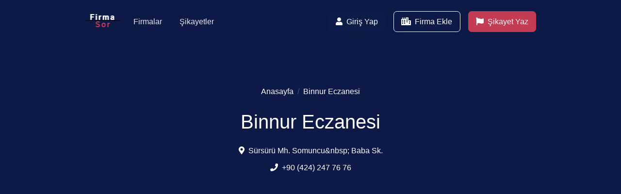

--- FILE ---
content_type: text/html; charset=utf-8
request_url: https://www.firma-sor.com/binnur-eczanesi-elazig
body_size: 9088
content:
<!doctype html><html lang=tr><meta charset=UTF-8><meta http-equiv=X-UA-Compatible content="ie=edge"><meta name=viewport content="width=device-width,initial-scale=1,shrink-to-fit=no"><meta name=SKYPE_TOOLBAR content=SKYPE_TOOLBAR_PARSER_COMPATIBLE><meta name=_csrf content="nk5rrTeMfLYINOrHjXukxKf2KxRDNPFrLQrt4="><title>Binnur Eczanesi | Eczaneler Elazığ Merkez | 4242477676 | Firma-sor.com</title><meta name=title content="Binnur Eczanesi | Eczaneler Elazığ Merkez | 4242477676 | Firma-sor.com"><meta name=description content=" Eczaneler Elazığ Merkez ilçesinde bulunan firmanın telefon, adres bilgilerine ulaşın."><meta name=keywords content="Binnur Eczanesi, Eczaneler, Elazığ, Merkez"><meta name=robots content="index, follow"><meta http-equiv=Content-Language content=tr><meta http-equiv=Content-Type content="text/html; charset=utf-8"><meta property=og:type content=website><meta property=og:url content=https://www.firma-sor.com/binnur-eczanesi-elazig><meta property=og:title content="Binnur Eczanesi | Eczaneler Elazığ Merkez | 4242477676 | Firma-sor.com"><meta property=og:description content=" Eczaneler Elazığ Merkez ilçesinde bulunan firmanın telefon, adres bilgilerine ulaşın."><meta property=og:image content=https://www.firma-sor.com/public/img/logo/firma-sor-200x200.png><meta property=twitter:card content=summary_large_image><meta property=twitter:url content=https://www.firma-sor.com/binnur-eczanesi-elazig><meta property=twitter:title content="Binnur Eczanesi | Eczaneler Elazığ Merkez | 4242477676 | Firma-sor.com"><meta property=twitter:description content=" Eczaneler Elazığ Merkez ilçesinde bulunan firmanın telefon, adres bilgilerine ulaşın."><meta property=twitter:image content=https://www.firma-sor.com/public/img/logo/firma-sor-200x200.png><link rel=canonical href=https://www.firma-sor.com/binnur-eczanesi-elazig><link rel="shortcut icon" href=https://www.firma-sor.com/public/favicon.ico type=image/x-icon><link rel=search type=application/opensearchdescription+xml href=https://www.firma-sor.com/opensearch.xml title=Firma-sor.com><link rel=manifest href=https://www.firma-sor.com/manifest.json><link rel=preload href=https://www.firma-sor.com/public/min/webfonts/fa-solid-900.woff2 as=font type=font/woff2 crossorigin><link rel=preload href=https://www.firma-sor.com/public/min/webfonts/fa-regular-400.woff2 as=font type=font/woff2 crossorigin><link rel=preload href=https://www.firma-sor.com/public/min/webfonts/fa-brands-400.woff2 as=font type=font/woff2 crossorigin><link rel=preload as=style href=https://www.firma-sor.com/public/min/css/sitemap_companies.css><link rel=preload as=script href=https://www.firma-sor.com/public/min/js/sitemap_companies.js><link rel=stylesheet href=https://www.firma-sor.com/public/min/css/sitemap_companies.css><link rel=preconnect href=https://www.googletagmanager.com><script async src="https://www.googletagmanager.com/gtag/js?id=G-0WVW8ELXTD"></script><script>function gtag(){dataLayer.push(arguments)}window.dataLayer=window.dataLayer||[],gtag("js",new Date),gtag("config","G-0WVW8ELXTD")</script><script>window.addEventListener("DOMContentLoaded",e=>{var t=document.createElement("script");t.setAttribute("src","https://pagead2.googlesyndication.com/pagead/js/adsbygoogle.js"),t.setAttribute("type","text/javascript"),t.setAttribute("data-ad-client","ca-pub-6262999045507353"),document.body.appendChild(t),t.addEventListener("load",()=>{console.log("File loaded")}),t.addEventListener("error",e=>{console.log("Error on loading file",e)})})</script><script type=application/ld+json>{"@context":"https://schema.org","@type":"BreadcrumbList","itemListElement":[{"@type":"ListItem","position":1,"name":"Anasayfa","item":"https://www.firma-sor.com"},{"@type":"ListItem","position":2,"name":"Binnur Eczanesi","item":"https://www.firma-sor.com/binnur-eczanesi-elazig"}]}</script><script type=application/ld+json>{"@context":"https://schema.org","@type":"LocalBusiness","name":"Binnur Eczanesi","image":[],"address":{"@type":"PostalAddress","addressCountry":"TR","addressLocality":"Merkez","addressRegion":"Elazığ","streetAddress":"Sürsürü Mh. Somuncu&nbsp; Baba Sk."},"logo":"/iapps/web/firmasor/public/uploads/static/nobetci-eczane/eczane.png","url":"https://www.firma-sor.com/binnur-eczanesi-elazig","telephone":"4242477676","geo":{"@type":"GeoCoordinates"},"description":" Eczaneler Elazığ Merkez ilçesinde bulunan firmanın telefon, adres bilgilerine ulaşın."}</script><link rel=apple-touch-icon sizes=120x120 href=https://www.firma-sor.com/public/assets/img/favicon/apple-touch-icon.png><link rel=icon type=image/png sizes=32x32 href=https://www.firma-sor.com/public/assets/img/favicon/favicon-32x32.png><link rel=icon type=image/png sizes=16x16 href=https://www.firma-sor.com/public/assets/img/favicon/favicon-16x16.png><link rel=mask-icon href=https://www.firma-sor.com/public/assets/img/favicon/mask-icon.svg color=#ffffff><meta name=msapplication-TileColor content=#ffffff><meta name=theme-color content=#ffffff><header class=header-global><nav class="navbar navbar-main navbar-theme-primary navbar-expand-lg headroom py-lg-3 px-lg-6 navbar-dark navbar-transparent navbar-theme-primary" id=navbar-main><div class=container><a class="navbar-brand @@logo_classes" href=https://www.firma-sor.com><figure><img width=179% height=100% style=max-width:inherit!important;height:inherit!important class=lazyload data-sizes=auto data-src=//www.firma-sor.com/public/img/logo/firma-sor-white.png data-srcset="//www.firma-sor.com/public/img/logo/firma-sor-white@mobile.png 320w,//www.firma-sor.com/public/img/logo/firma-sor-white@wide-mobile.png 480w,//www.firma-sor.com/public/img/logo/firma-sor-white@wide-mobile-2.png 640w,//www.firma-sor.com/public/img/logo/firma-sor-white@tablet.png 768w,//www.firma-sor.com/public/img/logo/firma-sor-white@desktop.png 1024w,//www.firma-sor.com/public/img/logo/firma-sor-white@hires.png 1280w" alt="Firma-sor logo açık"></figure></a><div class="navbar-collapse collapse" id=navbar_global><div class=navbar-collapse-header><div class=row><div class="col-6 collapse-brand"><a href=www.firma-sor.com><figure><img width=179% height=100% style=max-width:inherit!important;height:inherit!important class=lazyload data-sizes=auto data-src=//www.firma-sor.com/public/img/logo/firma-sor-white.png data-srcset="//www.firma-sor.com/public/img/logo/firma-sor-white@mobile.png 320w,//www.firma-sor.com/public/img/logo/firma-sor-white@wide-mobile.png 480w,//www.firma-sor.com/public/img/logo/firma-sor-white@wide-mobile-2.png 640w,//www.firma-sor.com/public/img/logo/firma-sor-white@tablet.png 768w,//www.firma-sor.com/public/img/logo/firma-sor-white@desktop.png 1024w,//www.firma-sor.com/public/img/logo/firma-sor-white@hires.png 1280w" alt="Firma-sor logo koyu"></figure></a></div><div class="col-6 collapse-close"><a class="fas fa-times" href=#navbar_global role=button data-toggle=collapse data-target=#navbar_global aria-controls=navbar_global aria-expanded=false aria-label="Toggle navigation"></a></div></div></div><ul class="navbar-nav navbar-nav-hover justify-content-center ml-4"><li class="nav-item dropdown"><a class=nav-link href=https://www.firma-sor.com/firmalar><span class="nav-link-inner-text mr-1">Firmalar</span></a><li class="nav-item dropdown"><a class=nav-link href=https://www.firma-sor.com/sikayetler><span class="nav-link-inner-text mr-1">Şikayetler</span></a><li class="nav-item dropdown d-xl-none d-lg-none d-md-block d-sm-block d-xs-block text-center mt-6"><a href=https://www.firma-sor.com/giris-yap><div class="row border-top py-3"><div class="col-12 text-center"><span class="fas fa-user mr-2"></span><span>Giriş Yap</span></div></div></a><a href=https://www.firma-sor.com/firma-ekle><div class="row border-top border-bottom py-3"><div class="col-12 text-center"><span class="fas fa-plus mr-2"></span><span>Firma Ekle</span></div></div></a><a href=https://www.firma-sor.com/sikayet-yaz><div class="row border-bottom py-3"><div class="col-12 text-center"><span class="fas fa-flag mr-2"></span><span>Şikayet Yaz</span></div></div></a></ul></div><div class="d-none d-lg-block @@cta_button_classes"><a class="btn btn-md btn-primary mr-3" id=login-button href=https://www.firma-sor.com/giris-yap alt="Giriş Yap"><span class="fas fa-user mr-2"></span><span>Giriş Yap</span></a><a class="btn btn-md btn-outline-white mr-3" id=company-add-button href=https://www.firma-sor.com/firma-ekle alt="Firma Ekle"><span class="fas fa-city"></span><span class="d-none d-xl-inline ml-2">Firma Ekle</span></a><a class="btn btn-md btn-secondary" id=complaint-write-button href=https://www.firma-sor.com/sikayet-yaz alt="Şikayet Yaz"><span class="fas fa-flag"></span><span class="d-none d-xl-inline ml-2">Şikayet Yaz</span></a></div><div class="d-flex d-lg-none align-items-center"><button class=navbar-toggler type=button data-toggle=collapse data-target=#navbar_global aria-controls=navbar_global aria-expanded=false aria-label="Toggle navigation"><span class=navbar-toggler-icon></span></button></div></div></nav></header><main><style>@media (min-width:1200px){.container{max-width:960px}}</style><div class="section section-header section-image bg-primary overlay-primary text-white overflow-hidden pb-6 bg-dark" id=header><div class="container z-2"><div class="row justify-content-center pt-3"><div class="col-12 text-center"><nav aria-label=breadcrumb><ol class="breadcrumb breadcrumb-transparent justify-content-center mb-4"><li class=breadcrumb-item><a href=https://www.firma-sor.com>Anasayfa</a><li class="breadcrumb-item text-white active" aria-current=page>Binnur Eczanesi</ol></nav><h1 class=mb-4>Binnur Eczanesi</h1><div class="d-block justify-content-center"><div class="lh-120 my-3"><span class="fas fa-map-marker-alt mr-1 pr-1"></span>Sürsürü Mh. Somuncu&ampnbsp; Baba Sk.</div><div class="lh-120 my-3"><span class="fas fa-phone mr-1 pr-1"></span><a class=phone href=callto://+904242477676 style=color:inherit>904242477676</a></div></div></div></div></div></div><section class="section section-md" id=ads-company-contact-prev-hor><div class="container bg-white"><ins class=adsbygoogle style=display:block data-ad-client=ca-pub-6262999045507353 data-ad-slot=3688643937 data-ad-format=auto data-full-width-responsive=true></ins><script>(adsbygoogle=window.adsbygoogle||[]).push({})</script></div></section><section class="section section-md pt-lg-6 bg-white" id=iletisim><div class=container><div class=row><div class="col-lg-12 p-0"><nav><div class="nav nav-tabs flex-column flex-md-row border-light mb-3"><a class="nav-item nav-link active" href=#iletisim title="Binnur Eczanesi İletişim Bilgileri" aria-label="İletişim Bilgileri" data-original-title="İletişim Bilgileri" data-toggle=tooltip data-placement=top><span class="fas fa-building mr-2"></span><span class="d-xl-none d-lg-none d-md-none ml-2">İletişim Bilgileri</span></a><a class="nav-item nav-link" href=#etiket title="Binnur Eczanesi Etiketler" aria-label=Etiketler data-original-title=Etiketler data-toggle=tooltip data-placement=top><span class="fas fa-tags mr-2"></span><span class="d-xl-none d-lg-none d-md-none ml-2">Etiketler</span></a><a class="nav-item nav-link" href=#istatistik title="Binnur Eczanesi İstatistik" aria-label=İstatistik data-original-title=İstatistik data-toggle=tooltip data-placement=top><span class="far fa-chart-bar mr-2"></span><span class="d-xl-none d-lg-none d-md-none ml-2">İstatistik</span></a><a class="nav-item nav-link" href=#paylas title="Binnur Eczanesi Paylaş" aria-label=Paylaş data-original-title=Paylaş data-toggle=tooltip data-placement=top><span class="fas fa-share mr-2"></span><span class="d-xl-none d-lg-none d-md-none ml-2">Paylaş</span></a><a class="nav-item nav-link" href=#yorum title="Binnur Eczanesi Yorumlar" aria-label=Yorumlar data-original-title=Yorumlar data-toggle=tooltip data-placement=top><span class="far fa-star mr-2"></span><span class="d-xl-none d-lg-none d-md-none ml-2">Yorumlar</span></a><a class="nav-item nav-link" href=#yetkili title="Binnur Eczanesi Yetkili" aria-label=Yetkili data-original-title=Yetkili data-toggle=tooltip data-placement=top><span class="fas fa-user-tie mr-2"></span><span class="d-xl-none d-lg-none d-md-none ml-2">Yetkili</span></a><a class="nav-item nav-link" href=#sikayet title="Binnur Eczanesi Şikayetler" aria-label=Şikayetler data-original-title=Şikayetler data-toggle=tooltip data-placement=top><span class="fas fa-flag mr-2"></span><span class="d-xl-none d-lg-none d-md-none ml-2">Şikayetler</span></a><a class="nav-item nav-link" href=#benzer-firmalar title="Binnur Eczanesi Benzer Firmalar" aria-label="Benzer Firmalar" data-original-title="Benzer Firmalar" data-toggle=tooltip data-placement=top><span class="fas fa-map-pin mr-2"></span><span class="d-xl-none d-lg-none d-md-none ml-2">Benzer Firmalar</span></a></div></nav></div></div><div class=row><div class="col-md-12 col-lg-12 order-lg-1 mt-4"><div class="card flex-md-row no-gutters"><div class="col-md-3 col-lg-3 text-center"><a class="mb-4 img-fluid" href=https://www.firma-sor.com/public/uploads/static/nobetci-eczane/eczane.png data-fancybox=images data-caption="Binnur Eczanesi Logo"><img class="mb-4 space-image-lg rounded shadow-soft border-soft" loading=lazy src=https://www.firma-sor.com/public/uploads/static/nobetci-eczane/eczane.png alt="Binnur Eczanesi Logo"></a></div><div class="flex-md-row no-gutters d-flex"><div class="d-flex flex-column justify-content-between col-auto pl-4 p4-4"><div class=font-weight-bold><h2>Binnur Eczanesi</h2><span></span></div><p class=lead><div class="d-block mb-2"><span class=ml-4>Sağlık > Eczaneler</span></div><div class="d-block mb-2"><span class="fas fa-map-marker-alt ml-1 mr-1 pr-1"></span><span>Sürsürü Mh. Somuncu&ampnbsp; Baba Sk.</span></div><div class="d-block mb-2"><span class="fas fa-location-arrow mr-1 pr-1"></span><span>Malatya Yolu Koçoğlu Lokantası Arkası</span></div><div class="d-block mb-2"><span class="fas fa-phone mr-1 pr-1"></span><a class=phone href=callto://+904242477676 title="Binnur Eczanesi Telefon Numarası" style=color:inherit>904242477676</a></div><p><div class="text-left mt-2"></div></div></div></div></div></div></div></section><section class="section section-md" id=ads-company-tags-prev-square><div class="container bg-white"><ins class=adsbygoogle style=display:block data-ad-client=ca-pub-6262999045507353 data-ad-slot=3907225650 data-ad-format=auto data-full-width-responsive=true></ins><script>(adsbygoogle=window.adsbygoogle||[]).push({})</script></div></section><section class="section section-md" id=etiket><div class=container><div class="row px-4"><div class="col-12 col-lg-12"><div class=row><div class=col-lg-4><ul class="list-unstyled mb-0"><li class="d-flex py-1"><span class="icon icon-xs icon-primary"><span class="fas fa-check-circle mr-2"></span></span><span>Eczane</span></ul></div><div class=col-lg-4><ul class="list-unstyled mb-0"><li class="d-flex py-1"><span class="icon icon-xs icon-primary"><span class="fas fa-check-circle mr-2"></span></span><span>Binnur Eczanesi</span></ul></div><div class=col-lg-4><ul class="list-unstyled mb-0"><li class="d-flex py-1"><span class="icon icon-xs icon-primary"><span class="fas fa-check-circle mr-2"></span></span><span>Merkez Eczane</span></ul></div></div><div class=row><div class=col-lg-4><ul class="list-unstyled mb-0"><li class="d-flex py-1"><span class="icon icon-xs icon-primary"><span class="fas fa-check-circle mr-2"></span></span><span>Merkez Binnur Eczanesi</span></ul></div><div class=col-lg-4><ul class="list-unstyled mb-0"><li class="d-flex py-1"><span class="icon icon-xs icon-primary"><span class="fas fa-check-circle mr-2"></span></span><span>Elazığ Eczane</span></ul></div><div class=col-lg-4><ul class="list-unstyled mb-0"><li class="d-flex py-1"><span class="icon icon-xs icon-primary"><span class="fas fa-check-circle mr-2"></span></span><span>Elazığ Binnur Eczanesi</span></ul></div></div><div class=row><div class=col-lg-4><ul class="list-unstyled mb-0"><li class="d-flex py-1"><span class="icon icon-xs icon-primary"><span class="fas fa-check-circle mr-2"></span></span><span>Elazığ Merkez Eczane</span></ul></div><div class=col-lg-4><ul class="list-unstyled mb-0"><li class="d-flex py-1"><span class="icon icon-xs icon-primary"><span class="fas fa-check-circle mr-2"></span></span><span>Elazığ Merkez Binnur Eczanesi</span></ul></div><div class=col-lg-4><ul class="list-unstyled mb-0"><li class="d-flex py-1"><span class="icon icon-xs icon-primary"><span class="fas fa-check-circle mr-2"></span></span><span>İlaçlar</span></ul></div></div><div class=row><div class=col-lg-4><ul class="list-unstyled mb-0"><li class="d-flex py-1"><span class="icon icon-xs icon-primary"><span class="fas fa-check-circle mr-2"></span></span><span>Haplar</span></ul></div><div class=col-lg-4><ul class="list-unstyled mb-0"><li class="d-flex py-1"><span class="icon icon-xs icon-primary"><span class="fas fa-check-circle mr-2"></span></span><span>Kremler</span></ul></div><div class=col-lg-4><ul class="list-unstyled mb-0"><li class="d-flex py-1"><span class="icon icon-xs icon-primary"><span class="fas fa-check-circle mr-2"></span></span><span>Vitaminler</span></ul></div></div><div class=row><div class=col-lg-4><ul class="list-unstyled mb-0"><li class="d-flex py-1"><span class="icon icon-xs icon-primary"><span class="fas fa-check-circle mr-2"></span></span><span>Mineraller</span></ul></div><div class=col-lg-4><ul class="list-unstyled mb-0"><li class="d-flex py-1"><span class="icon icon-xs icon-primary"><span class="fas fa-check-circle mr-2"></span></span><span>Gıda Takviyeleri</span></ul></div><div class=col-lg-4><ul class="list-unstyled mb-0"><li class="d-flex py-1"><span class="icon icon-xs icon-primary"><span class="fas fa-check-circle mr-2"></span></span><span>Anne & Bebek Ürünleri</span></ul></div></div><div class=row><div class=col-lg-4><ul class="list-unstyled mb-0"><li class="d-flex py-1"><span class="icon icon-xs icon-primary"><span class="fas fa-check-circle mr-2"></span></span><span>Cilt Bakım Ürünleri</span></ul></div><div class=col-lg-4></div><div class=col-lg-4></div></div></div></div></div></section><section class="section section-md" id=ads-company-statistics-prev-in-text><div class="container bg-white"><ins class=adsbygoogle style=display:block;text-align:center data-ad-layout=in-article data-ad-format=fluid data-ad-client=ca-pub-6262999045507353 data-ad-slot=5292938440></ins><script>(adsbygoogle=window.adsbygoogle||[]).push({})</script></div></section><section class="section section-md" id=istatistik><div class=container><div class=row><div class=col><div class="card card-body bg-soft p-1"><div class="card-group bg-soft"><div class="col-12 col-lg-3 col-md-4 col-sm-6 my-1 p-0"><div class="card mb-0 border"><div class="card-body text-center px-0 px-md-3"><div class="icon icon-secondary"><span class="far fa-calendar-alt"></span></div><div class="h5 mt-3 mb-0">-</div><span class="text-muted h6 font-weight-normal mb-0">Kuruluş yılı</span></div></div></div><div class="col-12 col-lg-3 col-md-4 col-sm-6 my-1 p-0"><div class="card mb-0 border"><div class="card-body text-center px-0 px-md-3"><div class="icon icon-secondary"><span class="fas fa-users"></span></div><div class="h5 mt-3 mb-0">0</div><span class="text-muted h6 font-weight-normal mb-0">Çalışan sayısı</span></div></div></div><div class="col-12 col-lg-3 col-md-4 col-sm-6 my-1 p-0"><div class="card mb-0 border"><div class="card-body text-center px-0 px-md-3"><div class="icon icon-secondary"><span class="far fa-star"></span></div><div class="h5 mt-3 mb-0">0</div><span class="text-muted h6 font-weight-normal mb-0">Yıldız</span></div></div></div><div class="col-12 col-lg-3 col-md-4 col-sm-6 my-1 p-0"><div class="card mb-0 border"><div class="card-body text-center px-0 px-md-3"><div class="icon icon-secondary"><span class="fas fa-eye"></span></div><div class="h5 mt-3 mb-0">228</div><span class="text-muted h6 font-weight-normal mb-0">Gösterim</span></div></div></div><div class="col-12 col-lg-3 col-md-4 col-sm-6 my-1 p-0"><div class="card mb-0 border"><div class="card-body text-center px-0 px-md-3"><div class="icon icon-secondary"><span class="fas fa-flag"></span></div><div class="h5 mt-3 mb-0">0</div><span class="text-muted h6 font-weight-normal mb-0">Şikayet</span></div></div></div><div class="col-12 col-lg-3 col-md-4 col-sm-6 my-1 p-0"><div class="card mb-0 border"><div class="card-body text-center px-0 px-md-3"><div class="icon icon-secondary"><span class="far fa-thumbs-up"></span></div><div class="h5 mt-3 mb-0">0</div><span class="text-muted h6 font-weight-normal mb-0">Kişi beğendi</span></div></div></div><div class="col-12 col-lg-3 col-md-4 col-sm-6 my-1 p-0"><div class="card mb-0 border"><div class="card-body text-center px-0 px-md-3"><div class="icon icon-secondary"><span class="far fa-thumbs-down"></span></div><div class="h5 mt-3 mb-0">0</div><span class="text-muted h6 font-weight-normal mb-0">Kişi beğenmedi</span></div></div></div><div class="col-12 col-lg-3 col-md-4 col-sm-6 my-1 p-0"><div class="card mb-0 border"><div class="card-body text-center px-0 px-md-3"><div class="icon icon-secondary"><span class="fas fa-comment-dots"></span></div><div class="h5 mt-3 mb-0">0</div><span class="text-muted h6 font-weight-normal mb-0">Yorum</span></div></div></div></div></div></div></div></div></section><section class="section py-lg-6 py-5 bg-light share" id=paylas><div class=container><div class="row align-items-end mb-4"><div class=col-sm-8><h2 class="h4 text-lh-xs">Paylaş</h2><p class=mb-sm-0>Sayfamızı sosyal medyada paylaşmak ister misiniz?</div><div class="col-sm-4 text-sm-right"></div></div><div class=row><div class="col-sm-12 col-lg-4 mb-4"><a class="card lift link-dark shadow-sm border-0 text-muted" id=shr-fcb target=_blank href="https://www.facebook.com/sharer/sharer.php?u=https://www.firma-sor.com/binnur-eczanesi-elazig"><div class="card-body d-flex px-4"><div class="col col-sm-2 col-lg-2"><span class="fab fa-facebook-f"></span></div><div class="col-sm-10 col-lg-10 justify-content-between d-flex align-items-center"><span>Facebook paylaş</span><span class="fas fa-chevron-right opacity ml-2"></span></div></div></a></div><div class="col-sm-12 col-lg-4 mb-4"><a class="card lift link-dark shadow-sm border-0 text-muted" id=shr-twt target=_blank href="https://twitter.com/intent/tweet?text=Binnur Eczanesi&url=https://www.firma-sor.com/binnur-eczanesi-elazig&hashtags=binnur-eczanesi-elazig&via=binnur-eczanesi-elazig"><div class="card-body d-flex justify-content-between align-items-center px-4"><div class="col col-sm-2 col-lg-2"><span class="fab fa-twitter"></span></div><div class="col-sm-10 col-lg-10 justify-content-between d-flex align-items-center"><span>Twitter paylaş</span><span class="fas fa-chevron-right opacity ml-2"></span></div></div></a></div><div class="col-sm-12 col-lg-4 mb-4"><a class="card lift link-dark shadow-sm border-0 text-muted" id=shr-lnk target=_blank href="https://www.linkedin.com/shareArticle?mini=true&url=https://www.firma-sor.com/binnur-eczanesi-elazig&title=Binnur Eczanesi&summary=Sürsürü Mh. Somuncu&amp;nbsp; Baba Sk.&source=https://www.firma-sor.com/binnur-eczanesi-elazig"><div class="card-body d-flex justify-content-between align-items-center px-4"><div class="col col-sm-2 col-lg-2"><span class="fab fa-linkedin-in"></span></div><div class="col-sm-10 col-lg-10 justify-content-between d-flex align-items-center"><span>Linkedin paylaş</span><span class="fas fa-chevron-right opacity ml-2"></span></div></div></a></div><div class="col-sm-12 col-lg-4 mb-4"><a class="card lift link-dark shadow-sm border-0 text-muted" id=shr-flp target=_blank href="https://share.flipboard.com/bookmarklet/popout?v=2&title=Binnur Eczanesi&url=https://www.firma-sor.com/binnur-eczanesi-elazig"><div class="card-body d-flex justify-content-between align-items-center px-4"><div class="col col-sm-2 col-lg-2"><span class="fab fa-flipboard"></span></div><div class="col-sm-10 col-lg-10 justify-content-between d-flex align-items-center"><span>Flipboard paylaş</span><span class="fas fa-chevron-right opacity ml-2"></span></div></div></a></div><div class="col-sm-12 col-lg-4 mb-4"><a class="card lift link-dark shadow-sm border-0 text-muted" id=shr-pin target=_blank href="https://pinterest.com/pin/create/button/?url=https://www.firma-sor.com/binnur-eczanesi-elazig&media=https://www.firma-sor.com/&description=Binnur Eczanesi #binnureczanesielazig @firmasor"><div class="card-body d-flex justify-content-between align-items-center px-4"><div class="col col-sm-2 col-lg-2"><span class="fab fa-pinterest-p"></span></div><div class="col-sm-10 col-lg-10 justify-content-between d-flex align-items-center"><span>Pinterest paylaş</span><span class="fas fa-chevron-right opacity ml-2"></span></div></div></a></div><div class="col-sm-12 col-lg-4 mb-4"><a class="card lift link-dark shadow-sm border-0 text-muted" id=shr-wht target=_blank href="https://api.whatsapp.com/send?phone=&text=https://www.firma-sor.com/binnur-eczanesi-elazig"><div class="card-body d-flex justify-content-between align-items-center px-4"><div class="col col-sm-2 col-lg-2"><span class="fab fa-whatsapp"></span></div><div class="col-sm-10 col-lg-10 justify-content-between d-flex align-items-center"><span>Whatsapp paylaş</span><span class="fas fa-chevron-right opacity ml-2"></span></div></div></a></div></div></div></section><section class="section section-md" id=ads-company-tags-prev-square><div class="container bg-white"><ins class=adsbygoogle style=display:block data-ad-client=ca-pub-6262999045507353 data-ad-slot=3907225650 data-ad-format=auto data-full-width-responsive=true></ins><script>(adsbygoogle=window.adsbygoogle||[]).push({})</script></div></section><section class="section py-lg-6 py-5" id=yorum><div class=container><div class="row col-lg-12 d-block"><form id=commentForm name=commentForm method=post action=""><input type=hidden name=_csrf value="nk5rrTeMfLYINOrHjXukxKf2KxRDNPFrLQrt4="> <input type=hidden name=form value=comment><div class="d-flex justify-content-between align-items-center mb-3"><div class="h4 m-0">Yorum Ekle</div><span class="d-flex justify-content-center stars-rating"><i class="star far fa-star text-gray mr-2 comment-star" data-rating-value=1></i><i class="star far fa-star text-gray mr-2 comment-star" data-rating-value=2></i><i class="star far fa-star text-gray mr-2 comment-star" data-rating-value=3></i><i class="star far fa-star text-gray mr-2 comment-star" data-rating-value=4></i><i class="star far fa-star text-gray comment-star" data-rating-value=5></i></span></div><div class=font-small>İlk yorum yapan siz olun.</div><div class=text-right><div class=col-12><label class=ax-hidden for=commentStr>Değerlendirme</label></div><input id=commentStr name=str style=width:0;height:0;border:0 required min=1 data-msg="Lütfen değerlendirmenizi giriniz"></div><div class=form-group><div class=input-group><div class=col-12><label class=ax-hidden for=comment>Yorumunuz</label></div><textarea class="form-control border w-100" id=comment name=cmt placeholder=Yorumunuz rows=6 data-bind-characters-target=#charactersRemaining required data-msg="Lütfen yorumunuzu giriniz" minlength=10 data-msg-minlength="Yorumunuz minimum 10 karakter olabilir." maxlength=5000 data-msg-maxlength="Yorumunuz maksimum 5000 karakter olabilir."></textarea></div></div><div class=text-right><small class="font-weight-light text-right" style=margin-top:-3em;margin-right:1em;z-index:99;display:block;position:relative><span id=charactersRemaining>1000</span>karakter kaldı</small></div><div class="form-group mt-3"><div class=input-group><div class="col-12 pl-0"><label for=nmSnm>Adınız</label></div><input class="form-control w-100" id=nmSnm name=nm_snm placeholder="" required data-msg="Lütfen adınızı giriniz" minlength=2 data-msg-minlength="Adınız minimum 2 karakter olabilir." maxlength=100 data-msg-maxlength="Adınız maksimum 100 karakter olabilir."></div></div><div class="form-group mt-3"><div class=input-group><div class="col-lg-6 pl-0"><label for=eml>E-posta adresi</label><input class=form-control id=eml name=eml placeholder="" type=email required data-msg="E-posta adresiniz" minlength=5 data-msg-minlength="E-posta adresiniz minimum 5 karakter olmalıdır." maxlength=100 data-msg-maxlength="E-posta adresiniz maksimum 100 karakter olabilir."></div><div class="col-lg-6 pr-0"><label for=web>Web site adresi</label><input class=form-control id=web name=web placeholder="" data-msg="Web site adresiniz" minlength=5 data-msg-minlength="Web site adresiniz minimum 5 karakter olmalıdır" maxlength=100 data-msg-maxlength="Web site adresiniz maksimum 100 karakter olabilir."></div></div></div><div class="d-flex justify-content-between mt-3"><small></small><button class="btn btn-primary" id=commentSubmit name=commentSubmit type=button aria-label="Yorum Ekle">Yorum Ekle</button></div></form></div></div></section><section class="section section-md" id=yetkili><div class=container><div class=row><div class=col-lg-12><div class="card-group shadow-soft border border-soft"><div class=card><div class="card-body p-5"><div class="d-flex flex-column flex-lg-row d-sm-flex justify-content-between align-items-center"><div class="mb-5 mb-lg-0"><div class="h4 font-weight-normal">Firma Yetkilisiyim</div><p class="lead mb-0">Yetkili olarak kaydınızı yaptırdınız mı?<br>Ziyaretçilerimize en güncel bilgiyi birlikte sunalım.<div class="font-xs text-gray mt-3"></div>* Kayıt için e-Posta adresindeki domain bilgisi baz alınacaktır.<p></div><div class=align-content-end><button class="btn btn-secondary animate-up-2" type=button data-toggle=modal data-target=#modal-form>Firma Yetkilisiyim</button></div></div></div></div><div class="modal fade" id=modal-form tabindex=-1 role=dialog aria-labelledby=modal-form aria-hidden=true><div class="modal-dialog modal-dialog-centered modal-md" role=document><div class=modal-content><div class="modal-body p-0"><div class="card shadow-md border-0"><div class="card-body position-relative"><button class="close mb-2" type=button data-dismiss=modal aria-label=Close><span aria-hidden=true>×</span></button><form class="mt-3 text-left" id=adminForm name=adminForm method=post action=""><input type=hidden name=_csrf value="nk5rrTeMfLYINOrHjXukxKf2KxRDNPFrLQrt4="> <input type=hidden name=als value=binnur-eczanesi-elazig> <input type=hidden name=form value=admin><div class=form-group><div class="input-group mb-4"><div class=input-group-prepend><span class=input-group-text><span class="far fa-user"></span></span></div><input class=form-control name=nm_snm placeholder=Adınız required data-msg="Lütfen adınızı giriniz" minlength=2 data-msg-minlength="Adınız minimum 2 karakter olabilir." maxlength=100 data-msg-maxlength="Adınız maksimum 100 karakter olabilir."></div></div><div class=form-group><div class="input-group mb-4"><div class=input-group-prepend><span class=input-group-text><span class="far fa-envelope"></span></span></div><input class=form-control name=eml placeholder=E-Posta type=email required data-msg="Lütfen e-posta adresinizi giriniz." maxlength=100 data-msg-maxlength="E-Posta adresi maksimum 100 karakter olabilir."></div></div><div class=form-group><textarea class=form-control id=message-2 name=msg placeholder="Mesajınızı yazın" rows=4 required data-msg="Lütfen mesajınızı giriniz." minlength=10 data-msg-minlength="Girilen mesaj minimum 10 karakter olabilir." maxlength=1000 data-msg-maxlength="Girilen mesaj maksimum 1000 karakter olabilir."></textarea></div><div class=text-center><button class="btn btn-block btn-primary mt-4" id=adminButton name=adminButton type=button>Gönder</button></div></form></div></div></div></div></div></div></div></div></div></div></section><section class="section section-md" id=sikayet><div class=container><div class=row><div class="col-lg-12 d-none d-lg-block"><div class="d-flex flex-column flex-lg-row d-sm-flex justify-content-between align-items-center"><div class="icon icon-primary icon-xl"><span class="fas fa-flag fa-2x"></span></div><div class="ml-6 mr-6 mb-lg-0"><h2 class="h4 font-weight-normal">Şikayetçi misiniz?</h2><p class="lead mb-0">Firmanın ürünlerinden ya da sunduğu hizmetten memnun kalmadınız mı?<br>Şikayetinizi bizimle paylaşın. Birlikte dile getirelim. Sorularınıza birlikte cevap arayalım.<div class="font-xs text-gray mt-3"></div>* Şikayet süreci hakkında bilgi almak için <a href=https://www.firma-sor.com/sikayetler#process>tıklayınız</a><p></div><div class=align-content-end><a class="btn btn-danger" href=https://www.firma-sor.com/sikayet-yaz>Şikayet Yaz</a></div></div></div><div class="d-xl-none d-lg-none d-md-block d-sm-block d-xs-block"><div class="d-flex flex-column flex-lg-row d-sm-flex justify-content-between align-items-center"><div class="icon icon-primary icon-xl"><span class="fas fa-flag fa-2x mb-5"></span></div><div class="mb-lg-0 text-center"><div class="h4 font-weight-normal">Şikayetçi misiniz?</div><p class="lead mb-0">Firmanın ürünlerinden ya da sunduğu hizmetten memnun kalmadınız mı?<br>Şikayetinizi bizimle paylaşın. Birlikte dile getirelim. Sorularınıza birlikte cevap arayalım.<div class="font-xs text-gray mt-3"></div>* Şikayet süreci hakkında bilgi almak için <a href=https://www.firma-sor.com/sikayetler#process>tıklayınız</a><p></div><div class=align-content-end><a class="btn btn-danger mt-5" href=https://www.firma-sor.com/sikayet-yaz>Şikayet Yaz</a></div></div></div></div></div></section><section class="section section-md" id=benzer-firmalar><div class=container><div class=row><div class=col-12></div><div class="col-12 col-md-6 col-lg-4"><div class="card border-light mb-4 animate-up-5"><a class=position-relative href=https://www.firma-sor.com/abdullahpasa-eczanesi-elazig><figure><img class="card-img-top rounded-xl p-2 lazyload" width=100% height=100% data-sizes=auto data-src=//www.firma-sor.com/public/uploads/static/nobetci-eczane/eczane.png data-srcset="//www.firma-sor.com/public/uploads/static/nobetci-eczane/eczane@mobile.png 320w,//www.firma-sor.com/public/uploads/static/nobetci-eczane/eczane@wide-mobile.png 480w,//www.firma-sor.com/public/uploads/static/nobetci-eczane/eczane@wide-mobile-2.png 640w,//www.firma-sor.com/public/uploads/static/nobetci-eczane/eczane@tablet.png 768w,//www.firma-sor.com/public/uploads/static/nobetci-eczane/eczane@desktop.png 1024w,//www.firma-sor.com/public/uploads/static/nobetci-eczane/eczane@hires.png 1280w" data-toggle=tooltip data-placement=top aria-label="Abdullahpaşa Eczanesi" data-original-title="Abdullahpaşa Eczanesi" alt="Abdullahpaşa Eczanesi"></figure></a><div class=card-body><a href=https://www.firma-sor.com/abdullahpasa-eczanesi-elazig><h3 class="h5 text-truncate">Abdullahpaşa Eczanesi</h3></a><div class="d-flex my-4"><span class="star fas fa-star text-gray-500"></span><span class="star fas fa-star text-gray-500"></span><span class="star fas fa-star text-gray-500"></span><span class="star fas fa-star text-gray-500"></span><span class="star fas fa-star text-gray-500"></span><span class="badge badge-pill badge-primary ml-2">0</span></div><ul class="list-group mb-3"><li class="list-group-item small d-inline-block text-truncate p-0"><span class="fas fa-map-marker-alt mr-2"></span>Abdullahpaşa Mh. Saray Bosna Cd.<li class="list-group-item small p-0"><span class="fas fa-bullseye mr-2"></span>Merkez / Elazığ<li class="list-group-item small p-0"><span class="fas fa-phone-square mr-2"></span><a class=phone href=callto://+904242471777 style=color:inherit>904242471777</a></ul></div><div class="card-footer bg-soft border-top"><div class="d-flex justify-content-between"><div class="col pl-0"><span class="text-muted font-small d-block mb-2">Gösterim</span><span class="h5 text-dark font-weight-bold">400</span></div><div class=col><span class="text-muted font-small d-block mb-2">Şikayet</span><span class="h5 text-dark font-weight-bold">0</span></div><div class="col pr-0"><span class="text-muted font-small d-block mb-2">Yorum</span><span class="h5 text-dark font-weight-bold">0</span></div></div></div></div></div><div class="col-12 col-md-6 col-lg-4"><div class="card border-light mb-4 animate-up-5"><a class=position-relative href=https://www.firma-sor.com/abdullahpasa-eczanesi-merkez-elazig><figure><img class="card-img-top rounded-xl p-2 lazyload" width=100% height=100% data-sizes=auto data-src=//www.firma-sor.com/public/uploads/static/nobetci-eczane/eczane.png data-srcset="//www.firma-sor.com/public/uploads/static/nobetci-eczane/eczane@mobile.png 320w,//www.firma-sor.com/public/uploads/static/nobetci-eczane/eczane@wide-mobile.png 480w,//www.firma-sor.com/public/uploads/static/nobetci-eczane/eczane@wide-mobile-2.png 640w,//www.firma-sor.com/public/uploads/static/nobetci-eczane/eczane@tablet.png 768w,//www.firma-sor.com/public/uploads/static/nobetci-eczane/eczane@desktop.png 1024w,//www.firma-sor.com/public/uploads/static/nobetci-eczane/eczane@hires.png 1280w" data-toggle=tooltip data-placement=top aria-label="Abdullahpaşa Eczanesi" data-original-title="Abdullahpaşa Eczanesi" alt="Abdullahpaşa Eczanesi"></figure></a><div class=card-body><a href=https://www.firma-sor.com/abdullahpasa-eczanesi-merkez-elazig><h3 class="h5 text-truncate">Abdullahpaşa Eczanesi</h3></a><div class="d-flex my-4"><span class="star fas fa-star text-gray-500"></span><span class="star fas fa-star text-gray-500"></span><span class="star fas fa-star text-gray-500"></span><span class="star fas fa-star text-gray-500"></span><span class="star fas fa-star text-gray-500"></span><span class="badge badge-pill badge-primary ml-2">0</span></div><ul class="list-group mb-3"><li class="list-group-item small d-inline-block text-truncate p-0"><span class="fas fa-map-marker-alt mr-2"></span>Abdullahpaşa Mh. Saray Bosna Cd.<li class="list-group-item small p-0"><span class="fas fa-bullseye mr-2"></span>Merkez / Elazığ<li class="list-group-item small p-0"><span class="fas fa-phone-square mr-2"></span><a class=phone href=callto://+904242471777 style=color:inherit>904242471777</a></ul></div><div class="card-footer bg-soft border-top"><div class="d-flex justify-content-between"><div class="col pl-0"><span class="text-muted font-small d-block mb-2">Gösterim</span><span class="h5 text-dark font-weight-bold">407</span></div><div class=col><span class="text-muted font-small d-block mb-2">Şikayet</span><span class="h5 text-dark font-weight-bold">0</span></div><div class="col pr-0"><span class="text-muted font-small d-block mb-2">Yorum</span><span class="h5 text-dark font-weight-bold">0</span></div></div></div></div></div><div class="col-12 col-md-6 col-lg-4"><div class="card border-light mb-4 animate-up-5"><a class=position-relative href=https://www.firma-sor.com/adullahpasa-eczanesi-merkez-elazig><figure><img class="card-img-top rounded-xl p-2 lazyload" width=100% height=100% data-sizes=auto data-src=//www.firma-sor.com/public/uploads/static/nobetci-eczane/eczane.png data-srcset="//www.firma-sor.com/public/uploads/static/nobetci-eczane/eczane@mobile.png 320w,//www.firma-sor.com/public/uploads/static/nobetci-eczane/eczane@wide-mobile.png 480w,//www.firma-sor.com/public/uploads/static/nobetci-eczane/eczane@wide-mobile-2.png 640w,//www.firma-sor.com/public/uploads/static/nobetci-eczane/eczane@tablet.png 768w,//www.firma-sor.com/public/uploads/static/nobetci-eczane/eczane@desktop.png 1024w,//www.firma-sor.com/public/uploads/static/nobetci-eczane/eczane@hires.png 1280w" data-toggle=tooltip data-placement=top aria-label="Adullahpaşa Eczanesi" data-original-title="Adullahpaşa Eczanesi" alt="Adullahpaşa Eczanesi"></figure></a><div class=card-body><a href=https://www.firma-sor.com/adullahpasa-eczanesi-merkez-elazig><h3 class="h5 text-truncate">Adullahpaşa Eczanesi</h3></a><div class="d-flex my-4"><span class="star fas fa-star text-gray-500"></span><span class="star fas fa-star text-gray-500"></span><span class="star fas fa-star text-gray-500"></span><span class="star fas fa-star text-gray-500"></span><span class="star fas fa-star text-gray-500"></span><span class="badge badge-pill badge-primary ml-2">0</span></div><ul class="list-group mb-3"><li class="list-group-item small d-inline-block text-truncate p-0"><span class="fas fa-map-marker-alt mr-2"></span>Abdullahpaşa Mh. Saray Bosna Cd.<li class="list-group-item small p-0"><span class="fas fa-bullseye mr-2"></span>Merkez / Elazığ<li class="list-group-item small p-0"><span class="fas fa-phone-square mr-2"></span><a class=phone href=callto://+904242471777 style=color:inherit>904242471777</a></ul></div><div class="card-footer bg-soft border-top"><div class="d-flex justify-content-between"><div class="col pl-0"><span class="text-muted font-small d-block mb-2">Gösterim</span><span class="h5 text-dark font-weight-bold">394</span></div><div class=col><span class="text-muted font-small d-block mb-2">Şikayet</span><span class="h5 text-dark font-weight-bold">0</span></div><div class="col pr-0"><span class="text-muted font-small d-block mb-2">Yorum</span><span class="h5 text-dark font-weight-bold">0</span></div></div></div></div></div><div class="col-12 col-md-6 col-lg-4"><div class="card border-light mb-4 animate-up-5"><a class=position-relative href=https://www.firma-sor.com/akcicek-eczanesi-merkez-elazig><figure><img class="card-img-top rounded-xl p-2 lazyload" width=100% height=100% data-sizes=auto data-src=//www.firma-sor.com/public/uploads/static/nobetci-eczane/eczane.png data-srcset="//www.firma-sor.com/public/uploads/static/nobetci-eczane/eczane@mobile.png 320w,//www.firma-sor.com/public/uploads/static/nobetci-eczane/eczane@wide-mobile.png 480w,//www.firma-sor.com/public/uploads/static/nobetci-eczane/eczane@wide-mobile-2.png 640w,//www.firma-sor.com/public/uploads/static/nobetci-eczane/eczane@tablet.png 768w,//www.firma-sor.com/public/uploads/static/nobetci-eczane/eczane@desktop.png 1024w,//www.firma-sor.com/public/uploads/static/nobetci-eczane/eczane@hires.png 1280w" data-toggle=tooltip data-placement=top aria-label="Akçiçek Eczanesi" data-original-title="Akçiçek Eczanesi" alt="Akçiçek Eczanesi"></figure></a><div class=card-body><a href=https://www.firma-sor.com/akcicek-eczanesi-merkez-elazig><h3 class="h5 text-truncate">Akçiçek Eczanesi</h3></a><div class="d-flex my-4"><span class="star fas fa-star text-gray-500"></span><span class="star fas fa-star text-gray-500"></span><span class="star fas fa-star text-gray-500"></span><span class="star fas fa-star text-gray-500"></span><span class="star fas fa-star text-gray-500"></span><span class="badge badge-pill badge-primary ml-2">0</span></div><ul class="list-group mb-3"><li class="list-group-item small d-inline-block text-truncate p-0"><span class="fas fa-map-marker-alt mr-2"></span>Rızaiye Mh. İzzetpaşa Cd. 20/A<li class="list-group-item small p-0"><span class="fas fa-bullseye mr-2"></span>Merkez / Elazığ<li class="list-group-item small p-0"><span class="fas fa-phone-square mr-2"></span><a class=phone href=callto://+904242373736 style=color:inherit>904242373736</a></ul></div><div class="card-footer bg-soft border-top"><div class="d-flex justify-content-between"><div class="col pl-0"><span class="text-muted font-small d-block mb-2">Gösterim</span><span class="h5 text-dark font-weight-bold">354</span></div><div class=col><span class="text-muted font-small d-block mb-2">Şikayet</span><span class="h5 text-dark font-weight-bold">0</span></div><div class="col pr-0"><span class="text-muted font-small d-block mb-2">Yorum</span><span class="h5 text-dark font-weight-bold">0</span></div></div></div></div></div><div class="col-12 col-md-6 col-lg-4"><div class="card border-light mb-4 animate-up-5"><a class=position-relative href=https://www.firma-sor.com/akdemir-eczanesi-merkez-elazig><figure><img class="card-img-top rounded-xl p-2 lazyload" width=100% height=100% data-sizes=auto data-src=//www.firma-sor.com/public/uploads/static/nobetci-eczane/eczane.png data-srcset="//www.firma-sor.com/public/uploads/static/nobetci-eczane/eczane@mobile.png 320w,//www.firma-sor.com/public/uploads/static/nobetci-eczane/eczane@wide-mobile.png 480w,//www.firma-sor.com/public/uploads/static/nobetci-eczane/eczane@wide-mobile-2.png 640w,//www.firma-sor.com/public/uploads/static/nobetci-eczane/eczane@tablet.png 768w,//www.firma-sor.com/public/uploads/static/nobetci-eczane/eczane@desktop.png 1024w,//www.firma-sor.com/public/uploads/static/nobetci-eczane/eczane@hires.png 1280w" data-toggle=tooltip data-placement=top aria-label="Akdemir Eczanesi" data-original-title="Akdemir Eczanesi" alt="Akdemir Eczanesi"></figure></a><div class=card-body><a href=https://www.firma-sor.com/akdemir-eczanesi-merkez-elazig><h3 class="h5 text-truncate">Akdemir Eczanesi</h3></a><div class="d-flex my-4"><span class="star fas fa-star text-gray-500"></span><span class="star fas fa-star text-gray-500"></span><span class="star fas fa-star text-gray-500"></span><span class="star fas fa-star text-gray-500"></span><span class="star fas fa-star text-gray-500"></span><span class="badge badge-pill badge-primary ml-2">0</span></div><ul class="list-group mb-3"><li class="list-group-item small d-inline-block text-truncate p-0"><span class="fas fa-map-marker-alt mr-2"></span>Sarayatik Mh. Bosna Hersek Blv.<li class="list-group-item small p-0"><span class="fas fa-bullseye mr-2"></span>Merkez / Elazığ<li class="list-group-item small p-0"><span class="fas fa-phone-square mr-2"></span><a class=phone href=callto://+904242389663 style=color:inherit>904242389663</a></ul></div><div class="card-footer bg-soft border-top"><div class="d-flex justify-content-between"><div class="col pl-0"><span class="text-muted font-small d-block mb-2">Gösterim</span><span class="h5 text-dark font-weight-bold">399</span></div><div class=col><span class="text-muted font-small d-block mb-2">Şikayet</span><span class="h5 text-dark font-weight-bold">0</span></div><div class="col pr-0"><span class="text-muted font-small d-block mb-2">Yorum</span><span class="h5 text-dark font-weight-bold">0</span></div></div></div></div></div><div class="col-12 col-md-6 col-lg-4"><div class="card border-light mb-4 animate-up-5"><a class=position-relative href=https://www.firma-sor.com/akgul-eczanesi-elazig><figure><img class="card-img-top rounded-xl p-2 lazyload" width=100% height=100% data-sizes=auto data-src=//www.firma-sor.com/public/uploads/static/nobetci-eczane/eczane.png data-srcset="//www.firma-sor.com/public/uploads/static/nobetci-eczane/eczane@mobile.png 320w,//www.firma-sor.com/public/uploads/static/nobetci-eczane/eczane@wide-mobile.png 480w,//www.firma-sor.com/public/uploads/static/nobetci-eczane/eczane@wide-mobile-2.png 640w,//www.firma-sor.com/public/uploads/static/nobetci-eczane/eczane@tablet.png 768w,//www.firma-sor.com/public/uploads/static/nobetci-eczane/eczane@desktop.png 1024w,//www.firma-sor.com/public/uploads/static/nobetci-eczane/eczane@hires.png 1280w" data-toggle=tooltip data-placement=top aria-label="Akgül Eczanesi" data-original-title="Akgül Eczanesi" alt="Akgül Eczanesi"></figure></a><div class=card-body><a href=https://www.firma-sor.com/akgul-eczanesi-elazig><h3 class="h5 text-truncate">Akgül Eczanesi</h3></a><div class="d-flex my-4"><span class="star fas fa-star text-gray-500"></span><span class="star fas fa-star text-gray-500"></span><span class="star fas fa-star text-gray-500"></span><span class="star fas fa-star text-gray-500"></span><span class="star fas fa-star text-gray-500"></span><span class="badge badge-pill badge-primary ml-2">0</span></div><ul class="list-group mb-3"><li class="list-group-item small d-inline-block text-truncate p-0"><span class="fas fa-map-marker-alt mr-2"></span>Rızaiye Mh. Tatlı Sk. 6/B<li class="list-group-item small p-0"><span class="fas fa-bullseye mr-2"></span>Merkez / Elazığ<li class="list-group-item small p-0"><span class="fas fa-phone-square mr-2"></span><a class=phone href=callto://+904242126614 style=color:inherit>904242126614</a></ul></div><div class="card-footer bg-soft border-top"><div class="d-flex justify-content-between"><div class="col pl-0"><span class="text-muted font-small d-block mb-2">Gösterim</span><span class="h5 text-dark font-weight-bold">474</span></div><div class=col><span class="text-muted font-small d-block mb-2">Şikayet</span><span class="h5 text-dark font-weight-bold">0</span></div><div class="col pr-0"><span class="text-muted font-small d-block mb-2">Yorum</span><span class="h5 text-dark font-weight-bold">0</span></div></div></div></div></div></div></div></section><section class="section section-md" id=yasal-uyari><div class=container><div class=row><div class=col-12><div class="card-group shadow-soft border border-soft"><div class=card><div class="card-body bg-danger text-white"><h2 class="h4 font-weight-bold">Yasal Uyarı</h2><hr class=border-white><ul><li><span class=font-weight-bold>Firma-sor</span> gerçek kişi ve tüzel kişilerin daha etkin ve daha hızlı iletişim kurabilmelerini sağlayan Türkiye firma rehberidir.<li><span class=font-weight-bold>Firma-sor</span> sitesinde yayınlanan bilgiler kamuya açık Ticaret Sicil Gazetesinde yayınlanan / Kamu Aydınlatma Platformu üzerinde yer alan kuruluş ve faliyet bilgilerinden, firmanın kurumsal internet sitesinden, ilgili Ticaret Odasından, ilgili Mesleki Birliklerden, ilgili Derneklerden ya da İşletmenin kendisi tarafından sağlanan bilgilerden derlenerek oluşturulmaktadır.<li><span class=font-weight-bold>Firma-sor</span> sitesinde yayınlanan firmalar ve firmaların yöneticileri ile hiçbir bağlantısı bulunmamaktadır.<li><span class=font-weight-bold>Firma-sor</span> sitesinde yayınlanan bilgiler yapılacak ticari anlaşmalarda taraflara hiçbir güvence ve garanti vermez.<li><span class=font-weight-bold>Firma-sor</span> sitesinde yayınlanan mobil uygulama bilgileri kurumsal hesapların linklerini içermektedir. Lütfen uygulama indirirken geliştirici hesabının ilgili firmaya ait ve firmanın onaylı hesabı olduğundan emin olun. Ugulamayı indirmek kullanıcının sorumluluğundadır.<li><span class=font-weight-bold>Firma-sor</span> sitesinde yayınlanan iletişim bilgileri, konum bilgileri ve genel olarak yayınlan bilgiler herhangi bir resmi ya da gayri resmi konuda bilgi/belge olarak kullanılamaz. Resmi olarak geçerliliği yoktur.<li><span class=font-weight-bold>Firma-sor</span> sitesinde yayınlanan bilgilerin geçerliliğini garanti etmez. Bilgilerin doğruluğu ve kullanılabilirliğini değerlendirmek yalnızca kullanıcının sorumluluğundadır.<li><span class=font-weight-bold>Firma-sor</span> sitesinde yayınlanan firma ve ziyaretçi arasında herhangi bir şekilde para transferi ya da satış işlemi teknik olarak mümkün değildir.<li><span class=font-weight-bold>Firma-sor</span> sitesinde yayınlanan firmaların ticari faliyetleri, satış ve pazarlama teknikleri hiçbir şekilde Firma-sor'u bağlamamakta ve ilgilendirmemektedir.<li><span class=font-weight-bold>Firma-sor</span> sitesinde bilgilerinizin yayınlanması için sizinle iletişime geçerek ücret talep eden olursa itibar etmeyiniz. Firma-sor bu gibi durumlarda hiçbir sorumluluk kabul etmemektedir.<li><span class=font-weight-bold>Firma-sor</span> sitesi <u>tamamen ücretsiz</u> bir kaynaktır. Firma-sor sadece bilgileri yayınlar ve iletişim kanalı sunar.</ul></div></div></div></div></div></div></section><div class="d-none d-sm-block d-md-block d-lg-block d-xl-block d-sm-none d-md-none d-lg-none d-xl-none"></div></main><footer class="footer py-6 bg-primary text-white"><div class=container><div class=row><div class="col-xl-3 mb-3 mb-xl-0"><a class=d-flex href=https://www.firma-sor.com><figure><img width=179% height=100% style=max-width:inherit!important;height:inherit!important class=lazyload data-sizes=auto data-src=//www.firma-sor.com/public/img/logo/firma-sor-white.png data-srcset="//www.firma-sor.com/public/img/logo/firma-sor-white@mobile.png 320w,//www.firma-sor.com/public/img/logo/firma-sor-white@wide-mobile.png 480w,//www.firma-sor.com/public/img/logo/firma-sor-white@wide-mobile-2.png 640w,//www.firma-sor.com/public/img/logo/firma-sor-white@tablet.png 768w,//www.firma-sor.com/public/img/logo/firma-sor-white@desktop.png 1024w,//www.firma-sor.com/public/img/logo/firma-sor-white@hires.png 1280w" alt="Firma-sor logo açık"></figure></a><p>Arama sonuçlarında üst sıralarda yer almak istiyorsanız Firma-sor'u tercih edin.<ul class="social-buttons mb-5 mb-lg-0"><li><a class="btn btn-link btn-twitter text-white ml-1" id=twitter href=https://www.twitter.com/firmasorsocial target=_blank rel=noreferrer data-toggle=tooltip data-placement=top title="Twitter'da takip et" aria-label="Twitter'da takip et"><span class="fab fa-twitter fa-2x"></span></a><li><a class="btn btn-link btn-facebook text-white mx-1" id=facebook href=https://www.facebook.com/firmasorsocial target=_blank rel=noreferrer data-toggle=tooltip data-placement=top title="Facebook'ta beğen" aria-label="Facebook'ta beğen"><span class="fab fa-facebook fa-2x"></span></a><li><a class="btn btn-link btn-instagram text-white mx-1" id=instagram href=https://www.instagram.com/firmasor target=_blank rel=noreferrer data-toggle=tooltip data-placement=top title="Intagram'da takip et" aria-label="Intagram'da takip et"><span class="fab fa-instagram fa-2x"></span></a><li><a class="btn btn-link btn-pinterest text-white mx-1" id=pinterest href=https://tr.pinterest.com/firmasor target=_blank rel=noreferrer data-toggle=tooltip data-placement=top title="Pinterest'te beğen" aria-label="Pinterest'te beğen"><span class="fab fa-pinterest-p fa-2x"></span></a><li><a class="btn btn-link btn-youtube text-white mx-1" id=youtube href=https://www.youtube.com/channel/UCOn4cLRB0uw5WbQ9x9mBvQg target=_blank rel=noreferrer data-toggle=tooltip data-placement=top title="Youtube'ta takip et" aria-label="Youtube'ta takip et"><span class="fab fa-youtube fa-2x"></span></a></ul></div><div class="col-6 col-xl-2 mb-5 mb-xl-0"><span class=h5>Firma-sor</span><ul class="footer-links mt-2"><li><a href=https://www.firma-sor.com/firmalar>Firmalar</a><li><a href=https://www.firma-sor.com/sikayetler>Şikayetler</a><li><a href=https://www.firma-sor.com/nobetci-eczaneler>Nöbetçi Eczaneler</a><li><a href=https://www.firma-sor.com/hakkimizda rel=nofollow>Hakkımızda</a><li><a href=https://www.firma-sor.com/iletisim rel=nofollow>İletişim</a></ul></div><div class="col-6 col-xl-3 mb-5 mb-xl-0"><span class=h5>Diğer</span><ul class="footer-links mt-2"><li><a href=https://www.firma-sor.com/firma-ekle rel=nofollow>Firma Ekle</a><li><a href=https://www.firma-sor.com/sikayet-yaz rel=nofollow>Şikayet Yaz</a><li><a href=https://www.firma-sor.com/kullanici-sozlesmesi rel=nofollow>Kullanıcı Sözleşmesi</a><li><a href=https://www.firma-sor.com/cerez-politikasi rel=nofollow>Çerez Politikası</a><li><a href=https://www.firma-sor.com/veri-politikasi rel=nofollow>Veri Politikası</a></ul></div><div class="col-12 col-xl-4 mb-5 mb-xl-0"><span class=h5>Abone Ol</span><p class="text-muted font-small mt-2">Mail listemize katılın. Sayfamızdan haberdar olun.<form id=subscriberForm><div class=form-row><div class=col-12><div class=col-12><label class=ax-hidden for=subscriberBar>E-Posta adresinizi giriniz</label></div><input class="form-control mb-2" id=subscriberBar name=subscriber type=email placeholder="E-Posta adresinizi giriniz" required data-msg="E-Posta adresinizi giriniz" maxlength=100 data-msg-maxlength="E-Posta adresi maksimum 100 karakter olabilir."></div><div class=col-12><button class="btn btn-secondary shadow-soft btn-block" id=subscriberButton type=button tabindex=0 data-loading-text=Gönderiliyor><span>Abone Ol</span></button></div></div></form><small class="text-muted mt-3 form-text">Bilgilerinizi asla paylaşmayacağız. <a class="text-bold text-underline" href=https://www.firma-sor.com/veri-politikasi rel=nofollow>Veri politikamız</a>a göz atın.</small></div></div><hr class="my-3 my-lg-5"><div class=row><div class="col mb-md-0"><a class="d-flex justify-content-center" href=https://www.firma-sor.com><figure><img width=179% height=100% style=max-width:inherit!important;height:inherit!important class=lazyload data-sizes=auto data-src=//www.firma-sor.com/public/img/logo/firma-sor-white.png data-srcset="//www.firma-sor.com/public/img/logo/firma-sor-white@mobile.png 320w,//www.firma-sor.com/public/img/logo/firma-sor-white@wide-mobile.png 480w,//www.firma-sor.com/public/img/logo/firma-sor-white@wide-mobile-2.png 640w,//www.firma-sor.com/public/img/logo/firma-sor-white@tablet.png 768w,//www.firma-sor.com/public/img/logo/firma-sor-white@desktop.png 1024w,//www.firma-sor.com/public/img/logo/firma-sor-white@hires.png 1280w" alt="Firma-sor logo açık"></figure></a><div class="d-flex text-center justify-content-center align-items-center" role=contentinfo><p class="font-weight-normal font-small mb-0">Copyright © <span class=current-year></span><a href=https://www.firma-sor.com> Firma-sor</a>. Tüm hakları Saklıdır.</div></div></div></div></footer><div class="jq-icon-success jq-icon-error jq-icon-warning d-none"></div><span class="stars-rating span stars-rating d-none"><i class="star far fa-star mr-2 text-gray text-warning d-none"></i></span><script src=https://www.firma-sor.com/public/min/js/sitemap_companies.js></script>

--- FILE ---
content_type: text/html; charset=utf-8
request_url: https://www.google.com/recaptcha/api2/aframe
body_size: 267
content:
<!DOCTYPE HTML><html><head><meta http-equiv="content-type" content="text/html; charset=UTF-8"></head><body><script nonce="w-jT04pJlg0KpyE-drSEBg">/** Anti-fraud and anti-abuse applications only. See google.com/recaptcha */ try{var clients={'sodar':'https://pagead2.googlesyndication.com/pagead/sodar?'};window.addEventListener("message",function(a){try{if(a.source===window.parent){var b=JSON.parse(a.data);var c=clients[b['id']];if(c){var d=document.createElement('img');d.src=c+b['params']+'&rc='+(localStorage.getItem("rc::a")?sessionStorage.getItem("rc::b"):"");window.document.body.appendChild(d);sessionStorage.setItem("rc::e",parseInt(sessionStorage.getItem("rc::e")||0)+1);localStorage.setItem("rc::h",'1769542685574');}}}catch(b){}});window.parent.postMessage("_grecaptcha_ready", "*");}catch(b){}</script></body></html>